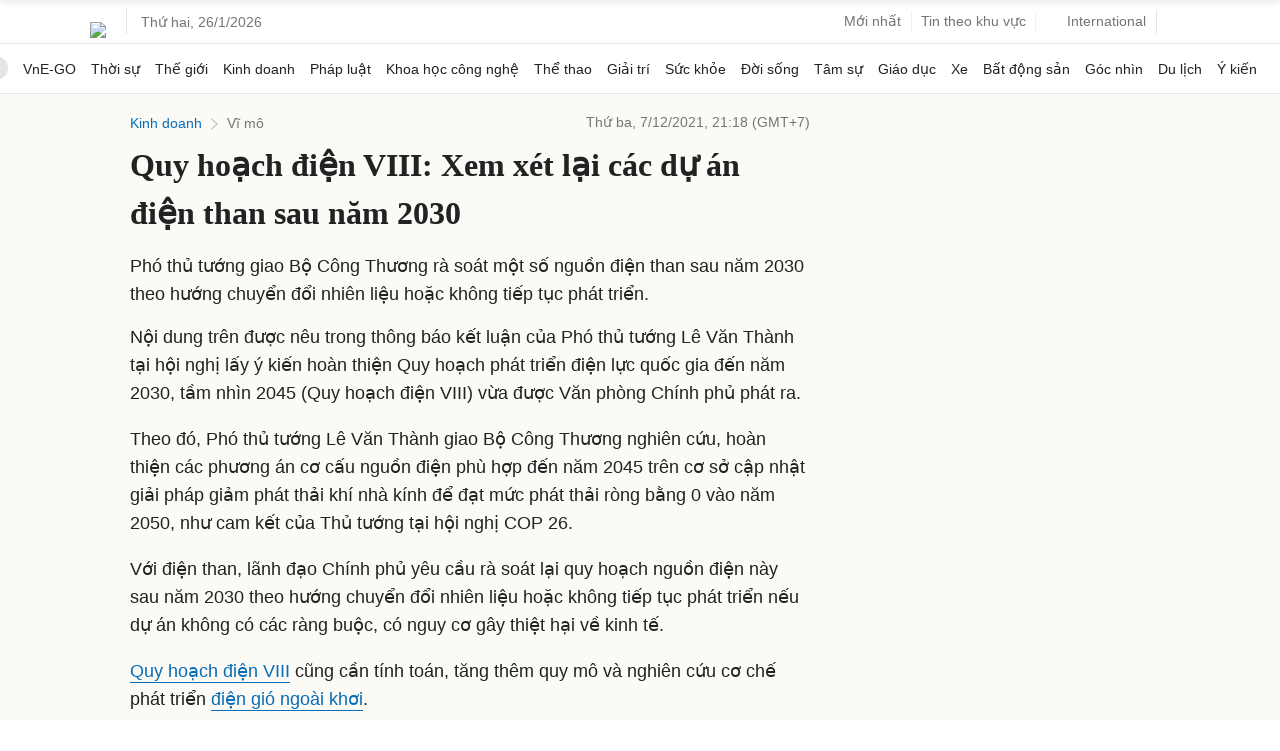

--- FILE ---
content_type: text/html; charset=utf-8
request_url: https://www.google.com/recaptcha/api2/aframe
body_size: 149
content:
<!DOCTYPE HTML><html><head><meta http-equiv="content-type" content="text/html; charset=UTF-8"></head><body><script nonce="unooPo51_2_d7MDdHrh-rg">/** Anti-fraud and anti-abuse applications only. See google.com/recaptcha */ try{var clients={'sodar':'https://pagead2.googlesyndication.com/pagead/sodar?'};window.addEventListener("message",function(a){try{if(a.source===window.parent){var b=JSON.parse(a.data);var c=clients[b['id']];if(c){var d=document.createElement('img');d.src=c+b['params']+'&rc='+(localStorage.getItem("rc::a")?sessionStorage.getItem("rc::b"):"");window.document.body.appendChild(d);sessionStorage.setItem("rc::e",parseInt(sessionStorage.getItem("rc::e")||0)+1);localStorage.setItem("rc::h",'1769432276398');}}}catch(b){}});window.parent.postMessage("_grecaptcha_ready", "*");}catch(b){}</script></body></html>

--- FILE ---
content_type: application/javascript; charset=utf-8
request_url: https://fundingchoicesmessages.google.com/f/AGSKWxXKsr9dgZSQygIyp3VdsieRehwwYgIrNbjzlLmLva0PaBp9vfWUdf2W4hbz_1Qfq-V0VIK6lz08ycOqmltCKDvNoEjAD5NZF96ioUfLKtFdTeutiG1IbK6irGygek1vxJdvoE2mcZU4760a5T6ByYAL8_IbudLsjOR5DMdKrv-lZUA-ceCcnA18kYIp/_-adtechfront./ad_remon_/ad.slot.=300x250&/chorus_ads.
body_size: -1290
content:
window['49ea7c59-9d21-4ff8-9533-809711c674f8'] = true;

--- FILE ---
content_type: application/javascript; charset=utf-8
request_url: https://scdn.eclick.vn/zone/1003159/ov_pc_detail_1003184.js
body_size: -66
content:
var smartAds = window.smartAds || {config: {}}; smartAds.config={"Bottom_sponsor":18686,"In_stream_1":12700,"In_stream_2":12718,"In_stream_3":16444,"Large_sponsor":19377};